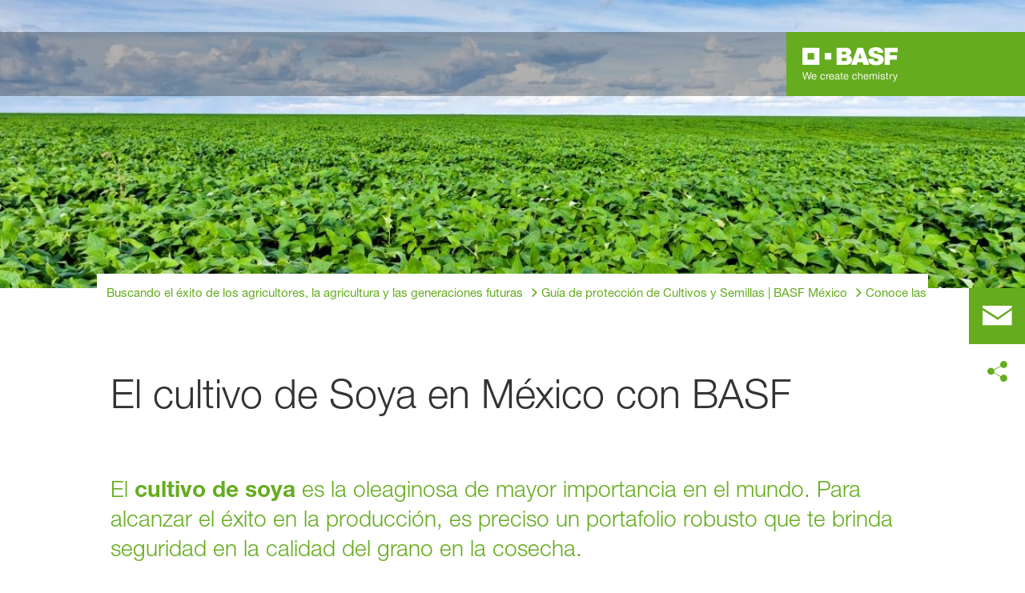

--- FILE ---
content_type: text/css; charset=UTF-8
request_url: https://agriculture.basf.com/dcp-core.b1779cb284833277.css
body_size: 4400
content:
@font-face{font-family:primeicons;font-display:block;src:url(primeicons.8ca441e178bfb872.eot);src:url(primeicons.8ca441e178bfb872.eot?#iefix) format("embedded-opentype"),url(primeicons.e1a53edb6ea00325.woff2) format("woff2"),url(primeicons.7f7722745590608a.woff) format("woff"),url(primeicons.310a7310efb91ab1.ttf) format("truetype"),url(primeicons.19e14e488f5edc90.svg?#primeicons) format("svg");font-weight:400;font-style:normal}.pi{font-family:primeicons;speak:none;font-style:normal;font-weight:400;font-variant:normal;text-transform:none;line-height:1;display:inline-block;-webkit-font-smoothing:antialiased;-moz-osx-font-smoothing:grayscale}.pi:before{--webkit-backface-visibility:hidden;backface-visibility:hidden}.pi-fw{width:1.28571429em;text-align:center}.pi-spin{animation:fa-spin 2s infinite linear}@media (prefers-reduced-motion: reduce){.pi-spin{animation-delay:-1ms;animation-duration:1ms;animation-iteration-count:1;transition-delay:0s;transition-duration:0s}}@keyframes fa-spin{0%{transform:rotate(0)}to{transform:rotate(359deg)}}.pi-folder-plus:before{content:"\ea05"}.pi-receipt:before{content:"\ea06"}.pi-asterisk:before{content:"\ea07"}.pi-face-smile:before{content:"\ea08"}.pi-pinterest:before{content:"\ea09"}.pi-expand:before{content:"\ea0a"}.pi-pen-to-square:before{content:"\ea0b"}.pi-wave-pulse:before{content:"\ea0c"}.pi-turkish-lira:before{content:"\ea0d"}.pi-spinner-dotted:before{content:"\ea0e"}.pi-crown:before{content:"\ea0f"}.pi-pause-circle:before{content:"\ea10"}.pi-warehouse:before{content:"\ea11"}.pi-objects-column:before{content:"\ea12"}.pi-clipboard:before{content:"\ea13"}.pi-play-circle:before{content:"\ea14"}.pi-venus:before{content:"\ea15"}.pi-cart-minus:before{content:"\ea16"}.pi-file-plus:before{content:"\ea17"}.pi-microchip:before{content:"\ea18"}.pi-twitch:before{content:"\ea19"}.pi-building-columns:before{content:"\ea1a"}.pi-file-check:before{content:"\ea1b"}.pi-microchip-ai:before{content:"\ea1c"}.pi-trophy:before{content:"\ea1d"}.pi-barcode:before{content:"\ea1e"}.pi-file-arrow-up:before{content:"\ea1f"}.pi-mars:before{content:"\ea20"}.pi-tiktok:before{content:"\ea21"}.pi-arrow-up-right-and-arrow-down-left-from-center:before{content:"\ea22"}.pi-ethereum:before{content:"\ea23"}.pi-list-check:before{content:"\ea24"}.pi-thumbtack:before{content:"\ea25"}.pi-arrow-down-left-and-arrow-up-right-to-center:before{content:"\ea26"}.pi-equals:before{content:"\ea27"}.pi-lightbulb:before{content:"\ea28"}.pi-star-half:before{content:"\ea29"}.pi-address-book:before{content:"\ea2a"}.pi-chart-scatter:before{content:"\ea2b"}.pi-indian-rupee:before{content:"\ea2c"}.pi-star-half-fill:before{content:"\ea2d"}.pi-cart-arrow-down:before{content:"\ea2e"}.pi-calendar-clock:before{content:"\ea2f"}.pi-sort-up-fill:before{content:"\ea30"}.pi-sparkles:before{content:"\ea31"}.pi-bullseye:before{content:"\ea32"}.pi-sort-down-fill:before{content:"\ea33"}.pi-graduation-cap:before{content:"\ea34"}.pi-hammer:before{content:"\ea35"}.pi-bell-slash:before{content:"\ea36"}.pi-gauge:before{content:"\ea37"}.pi-shop:before{content:"\ea38"}.pi-headphones:before{content:"\ea39"}.pi-eraser:before{content:"\ea04"}.pi-stopwatch:before{content:"\ea01"}.pi-verified:before{content:"\ea02"}.pi-delete-left:before{content:"\ea03"}.pi-hourglass:before{content:"\e9fe"}.pi-truck:before{content:"\ea00"}.pi-wrench:before{content:"\e9ff"}.pi-microphone:before{content:"\e9fa"}.pi-megaphone:before{content:"\e9fb"}.pi-arrow-right-arrow-left:before{content:"\e9fc"}.pi-bitcoin:before{content:"\e9fd"}.pi-file-edit:before{content:"\e9f6"}.pi-language:before{content:"\e9f7"}.pi-file-export:before{content:"\e9f8"}.pi-file-import:before{content:"\e9f9"}.pi-file-word:before{content:"\e9f1"}.pi-gift:before{content:"\e9f2"}.pi-cart-plus:before{content:"\e9f3"}.pi-thumbs-down-fill:before{content:"\e9f4"}.pi-thumbs-up-fill:before{content:"\e9f5"}.pi-arrows-alt:before{content:"\e9f0"}.pi-calculator:before{content:"\e9ef"}.pi-sort-alt-slash:before{content:"\e9ee"}.pi-arrows-h:before{content:"\e9ec"}.pi-arrows-v:before{content:"\e9ed"}.pi-pound:before{content:"\e9eb"}.pi-prime:before{content:"\e9ea"}.pi-chart-pie:before{content:"\e9e9"}.pi-reddit:before{content:"\e9e8"}.pi-code:before{content:"\e9e7"}.pi-sync:before{content:"\e9e6"}.pi-shopping-bag:before{content:"\e9e5"}.pi-server:before{content:"\e9e4"}.pi-database:before{content:"\e9e3"}.pi-hashtag:before{content:"\e9e2"}.pi-bookmark-fill:before{content:"\e9df"}.pi-filter-fill:before{content:"\e9e0"}.pi-heart-fill:before{content:"\e9e1"}.pi-flag-fill:before{content:"\e9de"}.pi-circle:before{content:"\e9dc"}.pi-circle-fill:before{content:"\e9dd"}.pi-bolt:before{content:"\e9db"}.pi-history:before{content:"\e9da"}.pi-box:before{content:"\e9d9"}.pi-at:before{content:"\e9d8"}.pi-arrow-up-right:before{content:"\e9d4"}.pi-arrow-up-left:before{content:"\e9d5"}.pi-arrow-down-left:before{content:"\e9d6"}.pi-arrow-down-right:before{content:"\e9d7"}.pi-telegram:before{content:"\e9d3"}.pi-stop-circle:before{content:"\e9d2"}.pi-stop:before{content:"\e9d1"}.pi-whatsapp:before{content:"\e9d0"}.pi-building:before{content:"\e9cf"}.pi-qrcode:before{content:"\e9ce"}.pi-car:before{content:"\e9cd"}.pi-instagram:before{content:"\e9cc"}.pi-linkedin:before{content:"\e9cb"}.pi-send:before{content:"\e9ca"}.pi-slack:before{content:"\e9c9"}.pi-sun:before{content:"\e9c8"}.pi-moon:before{content:"\e9c7"}.pi-vimeo:before{content:"\e9c6"}.pi-youtube:before{content:"\e9c5"}.pi-flag:before{content:"\e9c4"}.pi-wallet:before{content:"\e9c3"}.pi-map:before{content:"\e9c2"}.pi-link:before{content:"\e9c1"}.pi-credit-card:before{content:"\e9bf"}.pi-discord:before{content:"\e9c0"}.pi-percentage:before{content:"\e9be"}.pi-euro:before{content:"\e9bd"}.pi-book:before{content:"\e9ba"}.pi-shield:before{content:"\e9b9"}.pi-paypal:before{content:"\e9bb"}.pi-amazon:before{content:"\e9bc"}.pi-phone:before{content:"\e9b8"}.pi-filter-slash:before{content:"\e9b7"}.pi-facebook:before{content:"\e9b4"}.pi-github:before{content:"\e9b5"}.pi-twitter:before{content:"\e9b6"}.pi-step-backward-alt:before{content:"\e9ac"}.pi-step-forward-alt:before{content:"\e9ad"}.pi-forward:before{content:"\e9ae"}.pi-backward:before{content:"\e9af"}.pi-fast-backward:before{content:"\e9b0"}.pi-fast-forward:before{content:"\e9b1"}.pi-pause:before{content:"\e9b2"}.pi-play:before{content:"\e9b3"}.pi-compass:before{content:"\e9ab"}.pi-id-card:before{content:"\e9aa"}.pi-ticket:before{content:"\e9a9"}.pi-file-o:before{content:"\e9a8"}.pi-reply:before{content:"\e9a7"}.pi-directions-alt:before{content:"\e9a5"}.pi-directions:before{content:"\e9a6"}.pi-thumbs-up:before{content:"\e9a3"}.pi-thumbs-down:before{content:"\e9a4"}.pi-sort-numeric-down-alt:before{content:"\e996"}.pi-sort-numeric-up-alt:before{content:"\e997"}.pi-sort-alpha-down-alt:before{content:"\e998"}.pi-sort-alpha-up-alt:before{content:"\e999"}.pi-sort-numeric-down:before{content:"\e99a"}.pi-sort-numeric-up:before{content:"\e99b"}.pi-sort-alpha-down:before{content:"\e99c"}.pi-sort-alpha-up:before{content:"\e99d"}.pi-sort-alt:before{content:"\e99e"}.pi-sort-amount-up:before{content:"\e99f"}.pi-sort-amount-down:before{content:"\e9a0"}.pi-sort-amount-down-alt:before{content:"\e9a1"}.pi-sort-amount-up-alt:before{content:"\e9a2"}.pi-palette:before{content:"\e995"}.pi-undo:before{content:"\e994"}.pi-desktop:before{content:"\e993"}.pi-sliders-v:before{content:"\e991"}.pi-sliders-h:before{content:"\e992"}.pi-search-plus:before{content:"\e98f"}.pi-search-minus:before{content:"\e990"}.pi-file-excel:before{content:"\e98e"}.pi-file-pdf:before{content:"\e98d"}.pi-check-square:before{content:"\e98c"}.pi-chart-line:before{content:"\e98b"}.pi-user-edit:before{content:"\e98a"}.pi-exclamation-circle:before{content:"\e989"}.pi-android:before{content:"\e985"}.pi-google:before{content:"\e986"}.pi-apple:before{content:"\e987"}.pi-microsoft:before{content:"\e988"}.pi-heart:before{content:"\e984"}.pi-mobile:before{content:"\e982"}.pi-tablet:before{content:"\e983"}.pi-key:before{content:"\e981"}.pi-shopping-cart:before{content:"\e980"}.pi-comments:before{content:"\e97e"}.pi-comment:before{content:"\e97f"}.pi-briefcase:before{content:"\e97d"}.pi-bell:before{content:"\e97c"}.pi-paperclip:before{content:"\e97b"}.pi-share-alt:before{content:"\e97a"}.pi-envelope:before{content:"\e979"}.pi-volume-down:before{content:"\e976"}.pi-volume-up:before{content:"\e977"}.pi-volume-off:before{content:"\e978"}.pi-eject:before{content:"\e975"}.pi-money-bill:before{content:"\e974"}.pi-images:before{content:"\e973"}.pi-image:before{content:"\e972"}.pi-sign-in:before{content:"\e970"}.pi-sign-out:before{content:"\e971"}.pi-wifi:before{content:"\e96f"}.pi-sitemap:before{content:"\e96e"}.pi-chart-bar:before{content:"\e96d"}.pi-camera:before{content:"\e96c"}.pi-dollar:before{content:"\e96b"}.pi-lock-open:before{content:"\e96a"}.pi-table:before{content:"\e969"}.pi-map-marker:before{content:"\e968"}.pi-list:before{content:"\e967"}.pi-eye-slash:before{content:"\e965"}.pi-eye:before{content:"\e966"}.pi-folder-open:before{content:"\e964"}.pi-folder:before{content:"\e963"}.pi-video:before{content:"\e962"}.pi-inbox:before{content:"\e961"}.pi-lock:before{content:"\e95f"}.pi-unlock:before{content:"\e960"}.pi-tags:before{content:"\e95d"}.pi-tag:before{content:"\e95e"}.pi-power-off:before{content:"\e95c"}.pi-save:before{content:"\e95b"}.pi-question-circle:before{content:"\e959"}.pi-question:before{content:"\e95a"}.pi-copy:before{content:"\e957"}.pi-file:before{content:"\e958"}.pi-clone:before{content:"\e955"}.pi-calendar-times:before{content:"\e952"}.pi-calendar-minus:before{content:"\e953"}.pi-calendar-plus:before{content:"\e954"}.pi-ellipsis-v:before{content:"\e950"}.pi-ellipsis-h:before{content:"\e951"}.pi-bookmark:before{content:"\e94e"}.pi-globe:before{content:"\e94f"}.pi-replay:before{content:"\e94d"}.pi-filter:before{content:"\e94c"}.pi-print:before{content:"\e94b"}.pi-align-right:before{content:"\e946"}.pi-align-left:before{content:"\e947"}.pi-align-center:before{content:"\e948"}.pi-align-justify:before{content:"\e949"}.pi-cog:before{content:"\e94a"}.pi-cloud-download:before{content:"\e943"}.pi-cloud-upload:before{content:"\e944"}.pi-cloud:before{content:"\e945"}.pi-pencil:before{content:"\e942"}.pi-users:before{content:"\e941"}.pi-clock:before{content:"\e940"}.pi-user-minus:before{content:"\e93e"}.pi-user-plus:before{content:"\e93f"}.pi-trash:before{content:"\e93d"}.pi-external-link:before{content:"\e93c"}.pi-window-maximize:before{content:"\e93b"}.pi-window-minimize:before{content:"\e93a"}.pi-refresh:before{content:"\e938"}.pi-user:before{content:"\e939"}.pi-exclamation-triangle:before{content:"\e922"}.pi-calendar:before{content:"\e927"}.pi-chevron-circle-left:before{content:"\e928"}.pi-chevron-circle-down:before{content:"\e929"}.pi-chevron-circle-right:before{content:"\e92a"}.pi-chevron-circle-up:before{content:"\e92b"}.pi-angle-double-down:before{content:"\e92c"}.pi-angle-double-left:before{content:"\e92d"}.pi-angle-double-right:before{content:"\e92e"}.pi-angle-double-up:before{content:"\e92f"}.pi-angle-down:before{content:"\e930"}.pi-angle-left:before{content:"\e931"}.pi-angle-right:before{content:"\e932"}.pi-angle-up:before{content:"\e933"}.pi-upload:before{content:"\e934"}.pi-download:before{content:"\e956"}.pi-ban:before{content:"\e935"}.pi-star-fill:before{content:"\e936"}.pi-star:before{content:"\e937"}.pi-chevron-left:before{content:"\e900"}.pi-chevron-right:before{content:"\e901"}.pi-chevron-down:before{content:"\e902"}.pi-chevron-up:before{content:"\e903"}.pi-caret-left:before{content:"\e904"}.pi-caret-right:before{content:"\e905"}.pi-caret-down:before{content:"\e906"}.pi-caret-up:before{content:"\e907"}.pi-search:before{content:"\e908"}.pi-check:before{content:"\e909"}.pi-check-circle:before{content:"\e90a"}.pi-times:before{content:"\e90b"}.pi-times-circle:before{content:"\e90c"}.pi-plus:before{content:"\e90d"}.pi-plus-circle:before{content:"\e90e"}.pi-minus:before{content:"\e90f"}.pi-minus-circle:before{content:"\e910"}.pi-circle-on:before{content:"\e911"}.pi-circle-off:before{content:"\e912"}.pi-sort-down:before{content:"\e913"}.pi-sort-up:before{content:"\e914"}.pi-sort:before{content:"\e915"}.pi-step-backward:before{content:"\e916"}.pi-step-forward:before{content:"\e917"}.pi-th-large:before{content:"\e918"}.pi-arrow-down:before{content:"\e919"}.pi-arrow-left:before{content:"\e91a"}.pi-arrow-right:before{content:"\e91b"}.pi-arrow-up:before{content:"\e91c"}.pi-bars:before{content:"\e91d"}.pi-arrow-circle-down:before{content:"\e91e"}.pi-arrow-circle-left:before{content:"\e91f"}.pi-arrow-circle-right:before{content:"\e920"}.pi-arrow-circle-up:before{content:"\e921"}.pi-info:before{content:"\e923"}.pi-info-circle:before{content:"\e924"}.pi-home:before{content:"\e925"}.pi-spinner:before{content:"\e926"}.dcp-theme label,.dcp-theme p,.dcp-theme h1,.dcp-theme h2,.dcp-theme h3,.dcp-theme h4,.dcp-theme h5,.dcp-theme h6,.dcp-theme a,.dcp-theme .p-component{font-family:Roboto,sans-serif}.dcp-theme p-toast div.p-toast{top:70px;right:5px;max-width:97vw}@media (min-width: 672px){.dcp-theme p-toast div.p-toast{top:80px;right:20px}}@media (min-width: 1056px){.dcp-theme p-toast div.p-toast{top:100px}}.dcp-theme .p-accordion p-accordiontab .p-accordion-tab{font-size:.875rem;border-bottom:1px solid #ddd;margin-bottom:0}.dcp-theme .p-accordion p-accordiontab .p-accordion-tab .p-accordion-header .p-accordion-header-link .p-accordion-header-text{color:var(--atoms-basf-gray-825);font-size:1.25rem;line-height:1.75rem;font-style:normal;font-weight:400}.dcp-theme .p-accordion p-accordiontab:last-child .p-accordion-tab{border-bottom:0}.dcp-theme .p-accordion .p-accordion-header .p-accordion-header-link{background:none!important;border-color:transparent!important;color:var(--atoms-basf-gray-825)!important;border-bottom-right-radius:0!important;border-bottom-left-radius:0!important;padding:32px 1.7rem 32px 0;text-decoration:none!important}.dcp-theme .p-accordion-tab .p-accordion-header .p-accordion-header-link:focus,.dcp-theme .p-accordion .p-accordion-header:not(.p-disabled) .p-accordion-header-link:focus{outline:0!important;outline-offset:0!important;box-shadow:none!important}.dcp-theme .p-accordion .p-accordion-content{padding:0 0 32px;border:0;background:none;color:var(--atoms-basf-gray-825);border-bottom-right-radius:0;border-bottom-left-radius:0}.dcp-theme .p-accordion p-accordiontab .p-accordion-tab .p-accordion-header .p-accordion-header-link .p-icon-wrapper{margin:0}.dcp-theme p-accordion.inlineAccordion .p-accordion-tab .p-accordion-header .p-accordion-header-link{padding:1rem}.dcp-theme p-accordion.inlineAccordion .p-accordion-tab .p-accordion-header .p-accordion-header-link .p-accordion-header-text{font-size:.875rem;line-height:1.25rem;font-weight:500}.dcp-theme p-accordion.inlineAccordion .p-accordion-tab .p-accordion-header .p-accordion-header-link .p-accordion-toggle-icon .p-icon{height:1rem;width:1rem}.dcp-theme p-accordion.inlineAccordion .p-accordion-tab .p-accordion-content{padding:0 1rem 1rem}.dcp-theme a.p-button,.dcp-theme span.p-button,.dcp-theme button.p-button{padding:.5rem}.dcp-theme a>button,.dcp-theme p-button>button{padding:.5rem;width:100%;height:inherit}.dcp-theme a>button:focus,.dcp-theme p-button>button:focus{outline:none}.dcp-theme a.p-button .p-button-label,.dcp-theme span.p-button .p-button-label,.dcp-theme button.p-button .p-button-label,.dcp-theme p-button>button .p-button-label{font-weight:700;font-size:1rem;line-height:1.5rem}.dcp-theme p-button.p-disabled{opacity:unset}.dcp-theme p-button.p-disabled button{background-color:var(--atoms-basf-gray-200);color:var(--atoms-basf-gray-600);fill:var(--atoms-basf-gray-600);border-color:var(--atoms-basf-gray-200);pointer-events:none;cursor:not-allowed}.dcp-theme .clearButton{padding:0;width:max-content}.dcp-theme .clearButton .p-button-label{font-size:.875rem;line-height:1.375rem}.dcp-theme a.p-button.fit-content>button,.dcp-theme p-button.fit-content>button{width:-moz-fit-content;width:fit-content}.dcp-theme p-dropdown ul{margin:0}.dcp-theme p-dropdown .p-dropdown.p-component.p-inputwrapper{width:100%}.dcp-theme p-dropdown.p-element.p-inputwrapper.multiLineDropDown{width:100%!important;display:inline-block}.dcp-theme p-dropdown .multiLineDropDown .p-dropdown{min-height:unset;display:flex;width:100%}.dcp-theme .multiLineDropDown .p-dropdown{display:flex;width:100%}.dcp-theme .multiLineDropDown .p-dropdown .p-element.p-dropdown-label.p-inputtext,.dcp-theme .multiLineDropDown .p-dropdown .p-dropdown-item.p-ripple{white-space:normal}.dcp-theme .multiLineDropDown .p-dropdown p-dropdownitem.p-element:nth-child(2n) .p-ripple.p-element.p-dropdown-item{background:var(--atoms-basf-gray-075)}.dcp-theme .multiLineDropDown .p-dropdown ul{margin-left:0}.dcp-theme .multiLineDropDown .p-dropdown .p-dropdown{min-height:2.5rem}.dcp-theme .multiLineDropDown .p-dropdown .p-dropdown-panel .p-dropdown-header .p-dropdown-filter-container .p-icon-wrapper svg{position:absolute;top:50%;margin-top:-.5rem}.dcp-theme .multiLineDropDown .p-dropdown .p-dropdown-panel .p-dropdown-items-wrapper{max-height:250px!important}.dcp-theme .p-dropdown-panel .p-dropdown-items .p-dropdown-item,.dcp-theme .p-inputtext,.dcp-theme .p-treeselect{font-family:Roboto,sans-serif;font-size:1rem;line-height:1.5rem}.dcp-theme .small input.p-component{font-size:.875rem;line-height:1.375rem;padding:.5rem}.dcp-theme .small .p-monthpicker,.dcp-theme .small .p-yearpicker{min-width:16rem}.dcp-theme p-inputnumber span button.p-button{padding:0}.dcp-theme p-inputnumber span:focus-within{outline:2px solid var(--atoms-primary-color);outline-offset:.15rem;box-shadow:none;border-color:var(--atoms-middle-gray)}.dcp-theme p-inputnumber span .p-inputtext:focus{outline:none}.dcp-theme .p-error{color:var(--atoms-error-color)}.dcp-theme p-multiselect .p-multiselect.p-component.p-inputwrapper{width:100%;height:42px}.dcp-theme p-multiselect .p-multiselect.p-component.p-inputwrapper .p-multiselect-label{font-family:Roboto,sans-serif;font-size:1rem;line-height:1.5rem}.dcp-theme .p-multiselect-panel.p-component ul,.dcp-theme .p-multiselect-panel.p-component ul li{margin:0}.dcp-theme .p-multiselect-panel.p-component p-multiselectitem.p-element{font-family:Roboto,sans-serif;font-size:1rem;line-height:1.5rem}.dcp-theme .p-input-icon-right>.p-icon-wrapper.right-input-icon,.dcp-theme .p-input-icon-right>i:last-of-type.right-input-icon{font-size:1rem;line-height:1.5rem;top:.5rem;right:.5rem;color:var(--atoms-primary-color);cursor:pointer;margin:0}.dcp-theme .dateError{outline:solid 1px red}.dcp-theme .dateError .p-inputtext:enabled:focus{outline:none}.dcp-theme .datepicker-height{min-height:324px}@media (min-width: 672px){.dcp-theme .datepicker-height{min-height:427px}}.dcp-theme p-panel.leftBorderPanel .p-panel.p-component{border-left:5px var(--atoms-primary-color) solid}.dcp-theme p-panel.leftBorderPanel .p-panel.p-component .p-panel-header{background:var(--atoms-basf-gray-050);border:none;padding:.25rem 1rem}.dcp-theme p-panel.leftBorderPanel .p-panel.p-component .p-panel-header .p-panel-title{font-size:1rem;font-weight:500;color:var(--atoms-basf-gray-825)}.dcp-theme p-panel.leftBorderPanel .p-panel.p-component .p-panel-header .p-panel-icons.p-panel-icons-end button{background-color:var(--atoms-basf-gray-050)}.dcp-theme p-panel.leftBorderPanel .p-panel.p-component .p-toggleable-content.ng-trigger.ng-trigger-panelContent .p-panel-content{padding:0;border:none}.dcp-theme .p-tooltip.p-component .p-tooltip-text p{color:var(--atoms-white)}.dcp-theme.tooltip,.dcp-theme .tooltip{font-size:.875rem;line-height:1.25rem}.dcp-theme .mobileFilters p-dialog>div{z-index:999!important}.dcp-theme .chip{width:-moz-fit-content;width:fit-content;display:inline-block;padding:.3rem .5rem;align-items:flex-start;gap:4px;border-radius:38px;text-align:center}.dcp-theme a:focus{outline:none}.dcp-theme ul.p-tabview-nav{list-style:none;margin:0}.dcp-theme ul.p-tabview-nav li{margin:0}.dcp-theme button.p-ripple.p-element.p-paginator-page.p-paginator-element.p-link.p-highlight{background-color:var(--atoms-primary-color);color:var(--primary-color-text)}.dcp-theme .p-dialog-header{display:flex;justify-content:space-between;color:var(--atoms-basf-gray-825);font-weight:700;padding:32px 32px 0}.dcp-theme .p-dialog-header .p-dialog-title{font-size:1.125rem;line-height:1.625rem}@media (min-width: 672px){.dcp-theme .p-dialog-header .p-dialog-title{font-size:2rem;line-height:2.375rem}}.dcp-theme .p-dialog-header .p-dialog-header-icon{color:var(--atoms-basf-gray-825)}.dcp-theme .basf-secondary-button button{color:var(--atoms-primary-color);background-color:var(--atoms-white);border-color:var(--atoms-primary-color)}.dcp-theme .basf-secondary-button button:hover{background-color:var(--atoms-primary-color)!important}.dcp-theme .p-dialog-content{padding:0 32px 32px}.dcp-theme .basfDialog.p-dialog{width:481px;max-width:100vw}.dcp-theme .location-selector-dialog .p-dialog-content{overflow-y:scroll}.dcp-theme .location-selector-dialog .p-dialog-header{padding-bottom:16px}.dcp-theme .p-fileupload .p-fileupload-buttonbar{background-color:var(--atoms-basf-gray-050)}.dcp-theme .p-fileupload .p-fileupload-row div{color:var(--atoms-basf-gray-825);font-size:1rem;line-height:1.5rem}.dcp-theme .p-fileupload .p-fileupload-row .p-button{background-color:var(--atoms-basf-gray-075);border:none}.dcp-theme .p-fileupload .p-fileupload-row .p-button .p-icon-wrapper{color:var(--atoms-primary-color)}.dcp-theme .p-fileupload .p-fileupload-content p-messages div{font-size:1rem;line-height:1.5rem}.dcp-theme .one-time-shipment-dialog .p-dialog-header,.dcp-theme .one-time-shipment-delete-dialog .p-dialog-header{padding-bottom:16px}.dcp-theme input.p-inputtext.mbw-form-field.ng-invalid{border:2px solid var(--atoms-basf-red-200)}.dcp-theme p-progressspinner .p-progress-spinner{max-width:100%;max-height:100%}.dcp-theme p-progressspinner .p-progress-spinner svg{max-width:100%;max-height:100%}.dcp-theme p-tabview a:hover,.dcp-theme p-tabview a:active,.dcp-theme p-tabview a:focus{text-decoration:none}.dcp-theme .ai-attention.info-icon{transform:rotate(180deg)}.dcp-theme p-messages .p-message-wrapper{padding:14px 24px}.dcp-theme p-messages .p-message{margin-top:0;margin-bottom:1rem}.dcp-theme p-messages .p-message-warn{color:var(--toast-text);border-left:.5rem solid var(--toast-text);background-color:var(--atoms-basf-orange-200)}.dcp-theme p-messages .p-message-info{color:var(--atoms-basf-color-700);border-left:.5rem solid var(--atoms-basf-color-700);background-color:var(--atoms-basf-blue-light-100)}.dcp-theme p-messages .p-message-error{background:var(--atoms-basf-red-075);border-left:.5rem solid var(--atoms-basf-red-500);color:var(--atoms-basf-red-500)}.dcp-theme p-messages .message-content{display:flex;align-items:center}.dcp-theme p-messages .message-content i{margin-right:.5rem}.dcp-theme .dcp-registration__form label.p-checkbox-label{font-size:1rem;line-height:1.5rem}


--- FILE ---
content_type: application/javascript; charset=UTF-8
request_url: https://agriculture.basf.com/runtime.b563d74417d25d2b.js
body_size: 2773
content:
(()=>{"use strict";var e,v={},m={};function a(e){var b=m[e];if(void 0!==b)return b.exports;var f=m[e]={exports:{}};return v[e].call(f.exports,f,f.exports,a),f.exports}a.m=v,e=[],a.O=(b,f,r,t)=>{if(!f){var d=1/0;for(c=0;c<e.length;c++){for(var[f,r,t]=e[c],u=!0,n=0;n<f.length;n++)(!1&t||d>=t)&&Object.keys(a.O).every(p=>a.O[p](f[n]))?f.splice(n--,1):(u=!1,t<d&&(d=t));if(u){e.splice(c--,1);var o=r();void 0!==o&&(b=o)}}return b}t=t||0;for(var c=e.length;c>0&&e[c-1][2]>t;c--)e[c]=e[c-1];e[c]=[f,r,t]},a.n=e=>{var b=e&&e.__esModule?()=>e.default:()=>e;return a.d(b,{a:b}),b},a.d=(e,b)=>{for(var f in b)a.o(b,f)&&!a.o(e,f)&&Object.defineProperty(e,f,{enumerable:!0,get:b[f]})},a.f={},a.e=e=>Promise.all(Object.keys(a.f).reduce((b,f)=>(a.f[f](e,b),b),[])),a.u=e=>(2076===e?"common":e)+"."+{12:"188d0b9a07ac96e9",66:"348ab2cb4e500aa0",102:"8839dbac463026eb",131:"04b6b30544341a58",190:"5af5bee1ea843154",286:"f3d2c0b3e09d2eed",307:"42ee2a20ee234a73",308:"6f9c2407671b6cb3",331:"d7ee8606f5794232",382:"7b0e5a767bbe759c",537:"88b6f1f86055e576",653:"dfd9ed524e38b514",701:"b5024c7b350b233f",741:"b9257230774c6390",755:"adf43e9ca33ebef0",823:"974ab98b47041221",839:"1e5361fb86abdd33",842:"8e7df9e0960071bf",888:"6012488142dab8b8",906:"b206d27b85d12a99",1016:"258147b6af5686ad",1154:"0775e7f47a12c90f",1199:"a05f810c3343cb98",1204:"c01b9faefe335649",1215:"9b027372095f2af4",1226:"5ecd7222ca8378ee",1255:"f3376d9bcc9e7328",1341:"be54d8688c729e67",1582:"2fe34ffede3e437b",1585:"e983311707770132",1613:"e59223ac7672da97",1623:"1549aa8946b7d356",1624:"c99d7e9c756a1907",1659:"f2e61760b85272f1",1776:"dca9721f3defdf0a",1802:"b650d53e2565af7d",1915:"ead1d03815dc72e3",1986:"cd0bd407b7640bec",1996:"ee134ef4df90a374",2063:"ced0373bac80e677",2076:"cd434250a5ffc1bc",2184:"f9e80ced3a30572c",2233:"10e3301b11e94aa7",2249:"726f76fd8121c457",2413:"ddc7d067bda6e086",2434:"f39224b751a81574",2466:"a9bde90020fb8c29",2489:"f85eba58cabb445d",2506:"6df5a75934dd51dc",2649:"c5e39a1be9cd43b0",2693:"36c3405aa92a5ff0",2714:"4416060864aace8f",2784:"f458229b2610ad9b",2914:"816714c44d695883",3110:"9718e06c4a781fdf",3229:"9d0033cc6a6fab0b",3399:"fd3f4db05f2f4705",3533:"403ca7a1ef8623f4",3795:"7fbf366154654ca9",3875:"7473a783e1283c10",3880:"efba65f13df746b5",3904:"63778e267493c1ca",4e3:"6670ed70776ddfa5",4093:"c242255d4a0955ae",4185:"9650e8bac06e51b1",4370:"75a71c377dbcfab9",4468:"716522d14e2115c8",4471:"b850a1a609961e8e",4870:"674f94589f64ea37",5137:"c34c69350f5777ae",5179:"fee99c0e7e15e591",5298:"84598b83e60abf9c",5518:"6971f66296a495d3",5605:"7b0e947ca98e8d0a",5621:"bc722716c84a99ff",5654:"88e3623436a439e1",5747:"bc5ff0eee066d26f",5930:"5adb8e2134a9d7d3",6003:"a017497b689b56a4",6040:"c1d1087e037bcd78",6056:"d3dd215f01ba577c",6169:"80e0bd29e3930fa1",6243:"af4a1dab73ee2671",6281:"894911122812777e",6373:"df8dd8493da8249a",6484:"6b55b8c442491185",6488:"6a754212ce20bd71",6502:"58d540d7c24cd7a0",6539:"d5f280142afd688b",6590:"749c069d8c521abe",6657:"b8f0e1fe3a5f2cae",6666:"28899cb465daa39c",6701:"d865dac5cffde5ee",6825:"bd0e23d7786a21dc",6826:"c36f7c79f784a14d",6860:"4bd349ffcf669360",6904:"a5764c293c2fc456",6909:"3b98da58ab5e32c2",7035:"1836760e757dd00b",7307:"0073d49617e2d710",7681:"75cfb3b5aab093cb",7724:"0697e051c6a26898",7907:"5d4be8b27cfd346e",7931:"a8dbcbda6424d6ed",8047:"39508e5cd31b64f2",8055:"ce77355cd69f5bac",8103:"b6d619cd491d23d4",8145:"94bc04feeb2fcd74",8212:"0e3cf4d69fad69fa",8225:"f4e64771fba39908",8331:"9ba9552dcc4ce74d",8407:"e36a07243216c632",8490:"ac36bb8649ccfac9",8537:"f4a6e76a966dd80c",8612:"a6c53578fcd3a384",8633:"46fafdd8339eb61a",8725:"ea3ab78981966457",8739:"cc68280a7b083619",8829:"f766d2d5ee2df459",8945:"274d8d854754f81a",8962:"b7bbb76a52417255",9130:"cfce8aa2b3739303",9188:"24d2a5887acf2d14",9307:"a9f891f52724827c",9758:"6a830cded1096460"}[e]+".js",a.miniCssF=e=>{},a.o=(e,b)=>Object.prototype.hasOwnProperty.call(e,b),(()=>{var e={},b="wxp-basf-spa:";a.l=(f,r,t,c)=>{if(e[f])e[f].push(r);else{var d,u;if(void 0!==t)for(var n=document.getElementsByTagName("script"),o=0;o<n.length;o++){var i=n[o];if(i.getAttribute("src")==f||i.getAttribute("data-webpack")==b+t){d=i;break}}d||(u=!0,(d=document.createElement("script")).type="module",d.charset="utf-8",d.timeout=120,a.nc&&d.setAttribute("nonce",a.nc),d.setAttribute("data-webpack",b+t),d.src=a.tu(f)),e[f]=[r];var l=(_,p)=>{d.onerror=d.onload=null,clearTimeout(s);var g=e[f];if(delete e[f],d.parentNode&&d.parentNode.removeChild(d),g&&g.forEach(h=>h(p)),_)return _(p)},s=setTimeout(l.bind(null,void 0,{type:"timeout",target:d}),12e4);d.onerror=l.bind(null,d.onerror),d.onload=l.bind(null,d.onload),u&&document.head.appendChild(d)}}})(),a.r=e=>{typeof Symbol<"u"&&Symbol.toStringTag&&Object.defineProperty(e,Symbol.toStringTag,{value:"Module"}),Object.defineProperty(e,"__esModule",{value:!0})},(()=>{var e;a.tt=()=>(void 0===e&&(e={createScriptURL:b=>b},typeof trustedTypes<"u"&&trustedTypes.createPolicy&&(e=trustedTypes.createPolicy("angular#bundler",e))),e)})(),a.tu=e=>a.tt().createScriptURL(e),a.p="",(()=>{var e={9121:0};a.f.j=(r,t)=>{var c=a.o(e,r)?e[r]:void 0;if(0!==c)if(c)t.push(c[2]);else if(9121!=r){var d=new Promise((i,l)=>c=e[r]=[i,l]);t.push(c[2]=d);var u=a.p+a.u(r),n=new Error;a.l(u,i=>{if(a.o(e,r)&&(0!==(c=e[r])&&(e[r]=void 0),c)){var l=i&&("load"===i.type?"missing":i.type),s=i&&i.target&&i.target.src;n.message="Loading chunk "+r+" failed.\n("+l+": "+s+")",n.name="ChunkLoadError",n.type=l,n.request=s,c[1](n)}},"chunk-"+r,r)}else e[r]=0},a.O.j=r=>0===e[r];var b=(r,t)=>{var n,o,[c,d,u]=t,i=0;if(c.some(s=>0!==e[s])){for(n in d)a.o(d,n)&&(a.m[n]=d[n]);if(u)var l=u(a)}for(r&&r(t);i<c.length;i++)a.o(e,o=c[i])&&e[o]&&e[o][0](),e[o]=0;return a.O(l)},f=self.webpackChunkwxp_basf_spa=self.webpackChunkwxp_basf_spa||[];f.forEach(b.bind(null,0)),f.push=b.bind(null,f.push.bind(f))})()})();